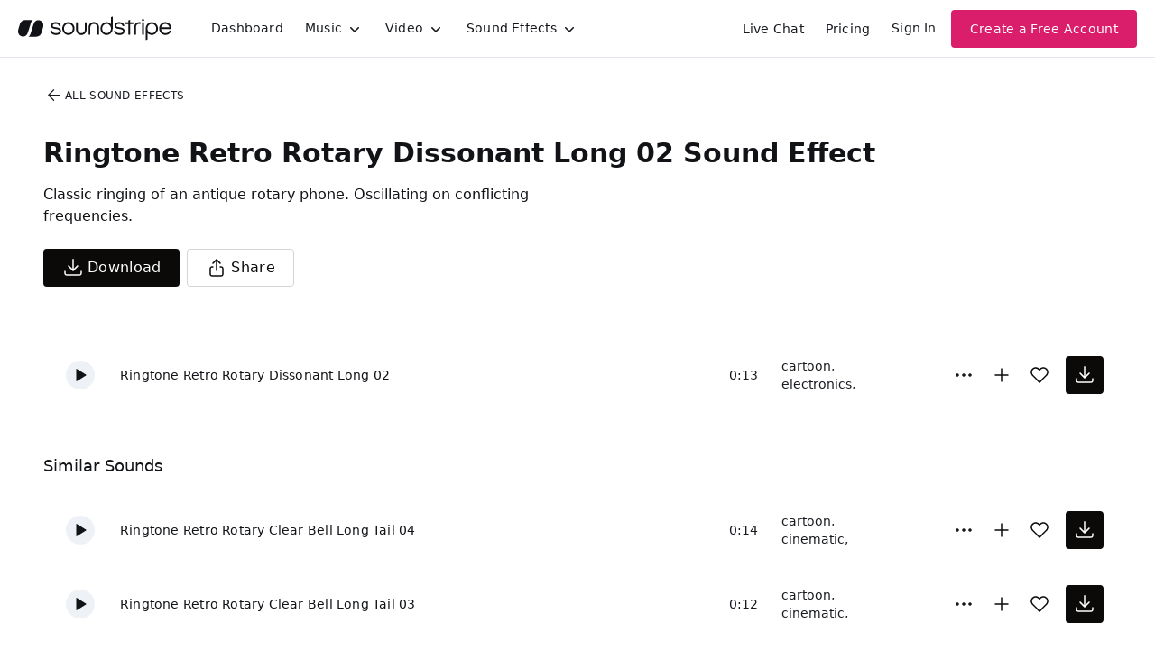

--- FILE ---
content_type: text/html
request_url: https://js.chargebee.com/assets/cbjs-2025.12.23-13.54/v2/master.html?site=soundstripe&env=production
body_size: -2385
content:
<!DOCTYPE html>
<html>
  <head>
    <meta charset="UTF-8">
    <title>Chargebee</title>
  <script nonce="rwNFpLLd65VA9LIQt2JznkVW" type="text/javascript" src="https://js.chargebee.com/assets/cbjs-2025.12.23-13.54/v2/master-848cee7e8d75ca3d28ad.js"></script><script nonce="rwNFpLLd65VA9LIQt2JznkVW">window._hp_csp_nonce = "rwNFpLLd65VA9LIQt2JznkVW"</script>
</head>
  <body>
  </body>
</html>